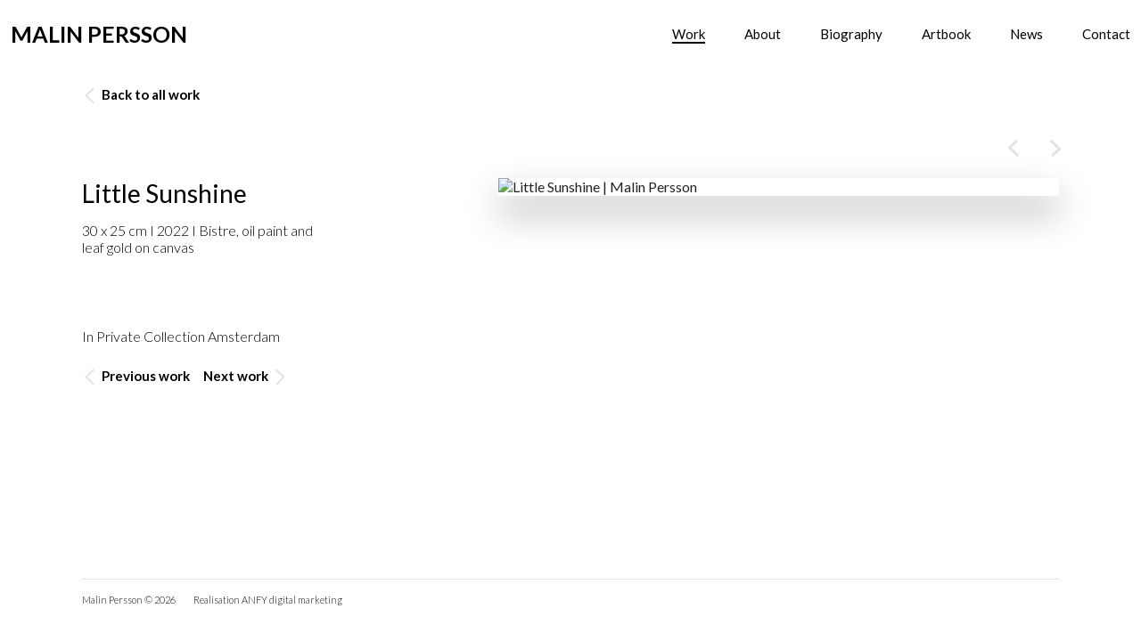

--- FILE ---
content_type: text/html; charset=UTF-8
request_url: https://malinpersson.nl/work/2022/little_sunshine_
body_size: 1934
content:
<!DOCTYPE html>
<html lang="en">
    <head>
    <!-- Google Tag Manager -->
    <script>(function(w,d,s,l,i){w[l]=w[l]||[];w[l].push({'gtm.start':
    new Date().getTime(),event:'gtm.js'});var f=d.getElementsByTagName(s)[0],
    j=d.createElement(s),dl=l!='dataLayer'?'&l='+l:'';j.async=true;j.src=
    'https://www.googletagmanager.com/gtm.js?id='+i+dl;f.parentNode.insertBefore(j,f);
    })(window,document,'script','dataLayer','GTM-M7VMJWJ');</script>
    <!-- End Google Tag Manager -->

    <title></title>
    <meta name="description" content=""/>
    
    <meta name="subject" content="Malin Persson">
    <meta name="robots" content="index,follow">
    <meta name="language" content="NL">
    <meta name="designer" content="ANFY">
    <meta name="copyright" content="ANFY, Malin Persson">
    <meta name="viewport" content="width=device-width, height=device-height, initial-scale=1.0, maximum-scale=1.0, user-scalable=0">
    
    <meta name="og:title" content="">
    <meta name="og:url" content="https://malinpersson.nl/work/2022/little_sunshine_">
    
            <meta name="og:image" content="https://kiwi-app.nl/uploads/fX9pBWbg5H.jpg">
        
    <meta name="og:site_name" content="Malin Persson">
    <meta name="og:description" content="">
    <meta name="twitter:title" content="">
    <meta name="twitter:description" content="">
    
    <meta name="apple-mobile-web-app-title" content="">
    <meta name="apple-mobile-web-app-capable" content="yes">
    <meta name="apple-mobile-web-app-status-bar-style" content="black">
    <meta name="theme-color" content="#fff">
    <meta name="mobile-web-app-capable" content="yes">
    <meta name="google" content="notranslate">
    
    <meta name="format-detection" content="telephone=no">
    <meta http-equiv="content-type" content="text/html;charset=utf-8">
    <meta http-equiv="x-ua-compatible" content="ie=edge">

    <link rel="shortcut icon" href="/src/images/favicon.ico?v1" type="image/x-icon">
    <link rel="icon" href="/src/images/favicon.ico?v1" type="image/x-icon">

    <link rel="preconnect" href="https://fonts.googleapis.com">
	<link rel="preconnect" href="https://fonts.gstatic.com" crossorigin>
	<link href="https://fonts.googleapis.com/css2?family=Lato:ital,wght@0,100;0,300;0,400;0,700;0,900;1,100;1,300;1,400;1,700;1,900&display=swap" rel="stylesheet">
	<link href="https://fonts.googleapis.com/css2?family=Ubuntu:ital,wght@0,300;0,400;0,500;0,700;1,300;1,400;1,500;1,700&display=swap" rel="stylesheet">

	<link rel="stylesheet" href="/src/styles/bootstrap.css">
	<link rel="stylesheet" href="/src/styles/slick.css">
	<link rel="stylesheet" href="/src/styles/layout.css?v1">
    <!-- <link rel="stylesheet" href="/src/styles/purecookie.css"> -->
</head><body data-bs-spy="scroll" data-bs-target=".worknav" data-bs-offset="100">
    <!-- Google Tag Manager (noscript) -->
    <noscript><iframe src="https://www.googletagmanager.com/ns.html?id=GTM-M7VMJWJ"
    height="0" width="0" style="display:none;visibility:hidden"></iframe></noscript>
    <!-- End Google Tag Manager (noscript) -->

    <div id="template">
		<div id="layout">
            <header class="subpage-header">
    <div class="container-fluid">
        <div class="row align-items-center justify-content-between">
            <div class="logo w-auto"><a href="/">Malin Persson</a></div>
            <div class="w-auto">
                <nav>
                    <ul>
                                                        <li class=active>
                                    <a href="/work">
                                        Work                                    </a>
                                </li>
                                                                <li >
                                    <a href="/about">
                                        About                                    </a>
                                </li>
                                                                <li >
                                    <a href="/biography">
                                        Biography                                    </a>
                                </li>
                                                                <li >
                                    <a href="/artbook">
                                        Artbook                                    </a>
                                </li>
                                                                <li >
                                    <a href="/news">
                                        News                                    </a>
                                </li>
                                                                <li >
                                    <a href="/contact">
                                        Contact                                    </a>
                                </li>
                                                    </ul>
                </nav>
                <div class="m-toggle">
                    <div class="bar"></div>
                    <div class="bar"></div>
                    <div class="bar"></div>
                </div>
            </div>
        </div>
    </div>
</header>
<main id="content-wrap">
    <section class="back-btn-div">
        <div class="container">
            <a href="/work#year-2022" class="btn-back"><i></i> Back to all work</a>
        </div>
    </section>
    <section class="main-block work-detail-block">
        <div class="container">
            <div class="row">
                <div class="col-lg-5">
                    <div class="mw-260"><h1>Little Sunshine </h1>
                    <span class="text">30 x 25 cm I 2022 I Bistre, oil paint and leaf gold on canvas </span>
                    <div class="d-lg-block d-none">
                        <p>In Private Collection Amsterdam&nbsp;</p>                    </div>

                                            <a href="/work/2022/colour_of_the_sunshine_inside_rain_drops" class="btn-back"><i></i> Previous work</a>
                    
                                            <a href="/work/2022/waiting_i"  class="btn-next">Next work <i></i></a>
                                     </div>
                </div>
                <div class="col-lg-7">
                    <div class="workDetailSlider">
                                                    <div>
                                <figure>
                                    <img src="https://kiwi-app.nl/uploads/fX9pBWbg5H.jpg" alt="Little Sunshine  | Malin Persson">
                                </figure>
                            </div>
                                                        <div>
                                <figure>
                                    <img src="https://kiwi-app.nl/uploads/gWCLrGPwmk.jpg" alt="Little Sunshine  | Malin Persson">
                                </figure>
                            </div>
                                                </div>
                </div>
                <div class="col-12 d-lg-none d-block">
                    <p>In Private Collection Amsterdam&nbsp;</p>                </div>
            </div>
        </div>
    </section>
</main><footer>
    <div class="container">
        <ul class="d-flex align-items-center">
            <li>Malin Persson © 2026</li>
            <li>Realisation <a href="https://www.anfy.nl" target="_blank">ANFY digital marketing</a></li>
        </ul>
    </div>
</footer>        </div>
    </div>
</body><script src="https://ajax.googleapis.com/ajax/libs/jquery/3.5.1/jquery.min.js"></script>
<script src="/src/js/bootstrap.min.js"></script>
<script src="/src/js/slick.min.js"></script>
<script src="/src/js/custom.js"></script> -->

<!-- <script src="/src/js/purecookie.js"></script>
<div id="cookieContainer"></div></html>

--- FILE ---
content_type: text/css
request_url: https://malinpersson.nl/src/styles/layout.css?v1
body_size: 3084
content:
/* layout */
body {
	font-family: 'Lato', sans-serif;
	font-size: 16px;
	font-weight: 400;
	line-height: 20px;
	position: relative;
}

h1, h2, h3, h4, h5, h6 {
	color: #000000;	
}
h1, .h1 {
	font-size: 28px;
	font-weight: 500;
	font-style: normal;
	line-height: normal;
}
h2, .h2 {
	font-size: 22px;
    font-weight: 500;
    font-style: normal;
    line-height: normal;
}
h3 {
	color: #000000;
	font-family: 'Ubuntu', sans-serif;
	font-size: 17px;
	font-weight: 300;
	line-height: normal;
}
p, .text {
	color: #000000;
	font-size: 16px;
	font-weight: 300;
	font-style: normal;
	line-height: normal;
}
p {
	line-height: 32px;
}

.container-fluid {
	max-width: 1310px;
}
.container {
	max-width: 1120px;
}
.row-less-8 {
	margin-left: -8px;
	margin-right: -8px;
}
.row-less-8 > * {
	padding-left: 8px;
	padding-right: 8px;
}
.row-less-47 {
	margin-left: -47px;
	margin-right: -47px;
}
.row-less-47 > * {
	padding-left: 47px;
	padding-right: 47px;
}

.btn-primary {
    border: solid 1px #000000;
    color: #000000;
    background: #ffffff;
    border-radius: 0;
    line-height: 20px;
}
.btn-primary:hover,
.btn-primary:active, 
.btn-primary.active,
.btn-primary:focus {
	background: #000000;
	color: #ffffff;
}

/* modal */
.modal {
	display: block;
}
.modal-content {
	border: 0;
	border-radius: 0;
	padding: 65px 0px 20px;
}
.modal-content h3 {
	margin-bottom: 40px;
}
.modal-footer {
	border: 0;
}

/* header */
header {
    position: fixed;
    z-index: 999;
    padding: 23px 0px;
    width: 100%;
}
nav > ul {
	list-style: none;
	padding: 0;
	margin: 0;
	display: flex;
	align-items: center;
}
nav ul li {
	position: relative;
    margin-right: 44px;
}
nav > ul > li > a {
	display: block;
	color: #ffffff;
	font-size: 15px;
	font-weight: 400;
	font-style: normal;
	letter-spacing: normal;
	line-height: normal;
	text-decoration: none;
	position: relative;
}
header nav > ul > li:hover > a {
    color: #ffffff;
}
header nav > ul > li:hover > a:after {
    position: absolute;
    bottom: -2px;
    left: 0;
    width: 100%;
    height: 2px;
    background: #ffffff;
    content: "";
}
nav ul li:last-child {
	margin-right: 0;
}
.logo a {
	text-decoration: none;
	color: inherit;
}
.logo {
	display: inline-block;
	color: #ffffff;
	font-size: 25px;
	font-weight: 700;
	font-style: normal;
	line-height: normal;
	text-transform: uppercase;
}
header.subpage-header {
	background: #ffffff;
}
header.subpage-header .logo {
	color: #000000;
	text-transform: uppercase;
	
}
header.subpage-header nav > ul > li > a {
	color: #000000;
}
header.subpage-header nav > ul > li:hover > a {
    color: #000000;
	font-weight: 500;
}
header.subpage-header nav > ul > li:hover > a:after {
    position: absolute;
    bottom: -2px;
    left: 0;
    width: 100%;
    height: 2px;
    background: #000000;
    content: "";
}
header.subpage-header nav > ul > li.active > a {
	font-weight: 500;
}
header.subpage-header nav > ul > li.active > a:after {
	position: absolute;
	bottom: -2px;
	left: 0;
	width: 100%;
	height: 2px;
	background: #000000;
	content: "";
}

/* banner */
/* bannerSlider */
.bannerSlider.slick-slider .slick-track .slick-slide  {
	min-height: calc(100vh - 123px);
}
.bannerSlider.slick-slider .slick-slide {
	position: relative;
}
.bannerSlider .overlaytext {
    position: absolute;
    bottom: 32px;
    left: 50%;
    max-width: 400px;
    width: 100%;
    transform: translate(-50%, 0%);
    margin-left: -345px;
}
.bannerSlider .overlaytext h2 a{
	color: #ffffff;
	font-size: 22px;
	font-weight: 500;
	font-style: normal;
	line-height: normal;
	text-decoration: none;
}
.bannerSlider .overlaytext h2 a:hover{
	text-decoration: underline;
}
.bannerSlider .overlaytext p {
	color: #ffffff;
	font-size: 14px;
	font-weight: 300;
	font-style: normal;
	line-height: normal;
	padding-top: 6px;
}
.bannerSlider.slick-slider .slick-arrow {
	position: absolute;
    top: 50%;
    z-index: 99;
    cursor: pointer;
    width: 50px;
    height: 50px;
    border: 0;
    font-size: 0;
    transform: translate(0%, -50%);
}
.bannerSlider.slick-slider .slick-next {
	right: 38px;
	background: transparent url(../images/right-arrow.svg)no-repeat center;
}
.bannerSlider.slick-slider .slick-prev {
	left: 38px;
	background: transparent url(../images/left-arrow.svg)no-repeat center;
}
.bannerSlider.slick-slider .slick-dots {
	padding: 0;
    list-style: none;
    position: absolute;
    bottom: 18px;
    left: 50%;
    transform: translate(-50%, 0%);
    display: flex;
    margin: 0;
}
.bannerSlider.slick-slider .slick-dots li {
    margin: 0px 4px;
}
.bannerSlider.slick-slider .slick-dots li button {
    width: 40px;      
    height: 3px;
    border: 0px solid #ffffff;
    opacity: 0.25;
    cursor: pointer;
    font-size: 0;
}
.bannerSlider.slick-slider .slick-dots li.slick-active button {
	opacity: 1;
}

/* content */
#content-wrap {
    padding: 75px 0px 40px;
    min-height: calc(100vh - 112px);
}
.back-btn-div {
    padding: 19px 0px;
}
.btn-back {
    color: #000;
    font-size: 15px;
    font-weight: bold;
    line-height: 24px;
    display: inline-block;
    cursor: pointer;
    border: 0;
    background: transparent;
	text-decoration: none;
	padding: 0px 6px;
}
.btn-back i {
    display: inline-block;
    width: 13px;
    height: 13px;
    transform: rotate(45.00000000000001deg);
    border: 2px solid #e3e3e3;
    vertical-align: middle;
    border-right: 0;
    border-top: 0;
	position: relative;
    top: -1px;
}
.btn-back:hover {
	color: #000;
}
.btn-back:hover i {
	border-color: #000000;
}
.btn-next {
    color: #000;
    font-size: 15px;
    font-weight: bold;
    line-height: 24px;
    display: inline-block;
    cursor: pointer;
    border: 0;
    background: transparent;
	text-decoration: none;
	padding: 0px 6px;
}
.btn-next i {
    display: inline-block;
    width: 13px;
    height: 13px;
    transform: rotate(220deg);
    border: 2px solid #e3e3e3;
    vertical-align: middle;
    border-right: 0;
    border-top: 0;
	position: relative;
    top: -1px;
}
.btn-next:hover {
	color: #000;
}
.btn-next:hover i {
	border-color: #000000;
}
.side-list-menu {
	list-style: none;
}
.side-list-menu li {
    margin-bottom: 13px;
}
.side-list-menu li a {
	color: #e3e3e3;
	font-size: 17px;
	font-weight: 300;
	line-height: normal;
	text-decoration: none;
	position: relative;
}
.side-list-menu .active,
.side-list-menu li.active a {
	color: #000000;
	font-weight: 500;
}
.side-list-menu li.active a:after {
    position: absolute;
    bottom: -5px;
    left: 0;
    width: 100%;
    height: 3px;
    background: #000;
    content: "";
}
.side-list-menu li:hover a {
	color: #000000;
}

/* work-block */
.work-block {
	padding: 40px 0px 0px;
}
.work-block .side-list-menu {
    padding-left: 95px;
	position: sticky;
    top: 100px;
}
.work-block h3 {
    margin-bottom: 26px;
}
.work-block .panel {
	padding-top: 100px;
    margin-bottom: 0;
}
.work-block .panel:nth-child(1) {
	padding-top: 0;
}
/* .work-block .panel > .row div:nth-of-type(7) ~ div {
	display: none;
} */
.work-block .panel.show-all > .row div:nth-of-type(7) ~ div {
	display: block;
}
.work-block .show-more-btn {
    position: relative;
    margin-bottom: 82px;
}
.work-block figure {
    overflow: hidden;
	width: 100%;
    height: 200px;
}
.work-block figure img {
	object-fit: cover;
	height: 100%;
    transition: all 0.9s ease-in-out 0s;
}
.work-block figure:hover img {
    transform: scale(1.1);
}
/* .work-block .outer-div .panel:nth-of-type(2) ~ .panel {
	display: none;
}
.work-block .outer-div.outer-div-show-all .panel:nth-of-type(2) ~ .panel {
	display: inherit;
} */

/* work-detail-block */
.work-detail-block {
    padding: 63px 0px 0px;
}
.work-detail-block .mw-260 {
	max-width: 260px;
	width: 100%;
}
.work-detail-block h1 {
    margin-bottom: 15px;
}
.work-detail-block span {
    margin-bottom: 75px;
    display: block;
}
.workDetailSlider {
	/* max-width: 384px; */
	width: 100%;
	box-shadow: 0 20px 40px rgba(0, 0, 0, 0.3);
}
.workDetailSlider figure {
	display: block;
	margin: 0;
}
.workDetailSlider figure img {
	width: 100%;
}
.workDetailSlider .slick-arrow {
	position: absolute;
    bottom: 5px;
	display: inline-block;
    width: 13px;
    height: 13px;
    border: 3px solid #e3e3e3;
    vertical-align: middle;
    border-right: 0;
    border-top: 0;
	font-size: 0;
	background: transparent;
}
.workDetailSlider .slick-prev {
    transform: rotate(45deg);
	right: 40px;
    top: -40px;
}
.workDetailSlider .slick-next {
    transform: rotate(-135deg);
    right: 0px;
    top: -40px;
}
.workDetailSlider .slick-arrow:hover {
	border-color: #000000;
}

/* about */
.about-block {
    padding: 40px 0px 0px;
}
.about-block .panel {
    margin-bottom: 38px;
}
.about-block h1 {
    margin-bottom: 18px;
}
.about-block p {
	margin-bottom: 32px;
}
.about-block figure {
	padding: 8px 0px;
}
.about-block figure.mw-445 {
	max-width: 445px;
	width: 100%;
    padding: 8px 0px;
}
.about-block figure.full-img {
    margin-bottom: 70px;
}
.about-block .mw-440 {
    max-width: 440px;
}
.about-block .mw-445 {
    max-width: 445px;
}
.about-block .ml-100 {
    margin-left: 100px;
}

/* biography */
.biography-block {
    padding: 40px 0px 0px;
}
.biography-block h1 {
    margin-bottom: 24px;
}
.biography-block figure {
    margin-bottom: 85px;
}
.biography-block figure img {
    margin-left: 100px;
	max-width: 100%;
}
.biography-block h2 {
	display: block;
	color: #000000;
	font-size: 16px;
	font-weight: 300;
	line-height: normal;
	margin-bottom: 6px;
}
.biography-block ul {
	padding: 0;
	margin: 0;
	list-style: none;
	color: #000000;
	font-size: 16px;
	font-weight: 300;
	line-height: 32px;
	margin-bottom: 42px;
}

/* artbook-block */
.artbook-block {
    padding: 40px 0px 0px;
}
.artbook-block figure {
	max-width: 436px;
	margin: 0 auto;
	box-shadow: 0 20px 40px rgba(0, 0, 0, 0.25);
	margin-top: -40px;
}
.artbook-block figure img {
	max-width: 100%;
	display: inline-block;
}

/* news */
.news-block {
	padding: 40px 0px 0px;
}
.news-block h1 {
	margin-bottom: 82px;
}
.news-panel {
    overflow: hidden;
    margin-bottom: 65px;
}
.news-panel .img {
    margin-bottom: 25px;
}
.news-panel .desc h2 {
	font-weight: 700;
	margin-bottom: 18px;
}
.news-panel .desc p {
	font-size: 14px;
	line-height: 24px;
}
.news-panel .img {
	overflow: hidden;
}
.news-panel .img img {
	transition: all 0.9s ease-in-out 0s;
}
.news-panel:hover .img img {
	transform: scale(1.1);
}

/* sub-banner */
.sub-banner {
    min-height: 985px;
    padding-top: 95px;
}
.news-detail-block h1 {
    margin-bottom: 15px;
}
.news-detail-block sub {
    margin-bottom: 40px;
}
.news-detail-block sub,
.news-detail-block sub i {
	display: block;
	font-size: 14px;
}
.news-detail-block .inner {
    position: relative;
    background: #fff;
    margin-top: -205px;
    padding: 42px 45px 42px;
    width: 100%;
    max-width: 908px;
}
.news-detail-block .panel {
    padding: 0px 95px;
    max-width: 726px;
    width: 100%;
}
.news-detail-block .panel h2 {
    margin-top: 45px;
	font-weight: 700;
}
.news-detail-block .panel p {
    margin-bottom: 30px;
    padding-right: 10px;
}
.news-detail-block img{
	margin: 0 0 1rem;
	width: 100% !important;
	height: auto !important;
}

/* contact-block */
.contact-block {
	padding: 40px 0px 0px;
}
.contact-block h1 {
    margin-bottom: 78px;
}
.contact-block form {
	max-width: 352px;
	width: 100%
}
.form-control {
    padding: 5px 0px;
    border: 0;
    border-radius: 0;
    height: 40px;
    border-bottom: 1px solid #000000;
    font-family: 'Ubuntu', sans-serif;
    color: #707070 !important;
}
.form-control::placeholder {
	color: #707070;
}
textarea.form-control {
    resize: none;
    padding-top: 7px;
	height: 100px;
}
.contact-block .btn.btn-primary {
    font-size: 17px;
    font-weight: 400;
    padding: 10px 15px;
    line-height: 32px;
    min-width: 120px;
}

.m-toggle {
	width: 36px;
	display: none;
}
.m-toggle .bar {
	border-bottom: 3px solid #ffffff;
    margin: 7px 0px;
	position: relative;
}
.m-toggle.active .bar:nth-child(1) {
	transform: rotate(45deg) translate(7px, 7px);
}
.m-toggle.active .bar:nth-child(2) {
    opacity: 0;
}
.m-toggle.active .bar:nth-child(3) {
	transform: rotate(-45deg) translate(6px, -7px);
}
.subpage-header .m-toggle .bar {
	border-bottom: 3px solid #000000;
}
.subpage-header .m-toggle.active .bar {
	border-bottom: 3px solid #ffffff;
}

.modal.show .modal-dialog {
    max-width: 536px;
    width: 100%;
    margin-left: inherit;
    margin-right: inherit;
    position: absolute;
    left: 50%;
    top: 50%;
    transform: translate(-50%, -50%);
    transition: inherit;
}
.modal.fade .modal-dialog {
    max-width: 536px;
    width: 100%;
    margin-left: inherit;
    margin-right: inherit;
    position: absolute;
    left: 50%;
    top: 50%;
    transform: translate(-50%, -50%);
    transition: inherit;
}

/* 404-block */
.error-block {
	padding: 40px 0px 0px;
}
.error-block h1 {
    margin-bottom: 20px;
}

/* footer */
footer {
    padding: 42px 0px 40px;
}
footer ul {
	border-top: 1px solid #e3e3e3;
	list-style: none;	
	padding: 0;
	margin: 0;
	padding-top: 16px;
}
footer ul li {
	color: #000000;
	font-size: 11px;
	font-weight: 300;
	font-style: normal;
	line-height: normal;
	margin-right: 20px;
}
footer ul li a{
	color: #000000;
	text-decoration: none;
}
footer ul li a:hover{
	color: #000000;
	text-decoration: underline;
}

@media (max-width: 1119px) {
	.bannerSlider .overlaytext {
		left: 0%;
		transform: inherit;
		margin-left: 15px;
	}
}

@media (max-width: 991px) {
	.container-fluid {
		padding-left: 30px;
		padding-right: 30px;
	}
	.container {
		padding-left: 30px;
		padding-right: 30px;
	}
	nav ul li {
		margin-right: 35px;
	}
	.bannerSlider.slick-slider .slick-prev,
	.bannerSlider.slick-slider .slick-next  {
		background-size: 17px;
	}
	.bannerSlider.slick-slider .slick-arrow {
		width: 30px;
		height: 30px;
	}
	.work-block .side-list-menu {
		padding-left: 35%;
	}
	.workDetailSlider {
		margin: 0 auto;
		margin-bottom: 80px;
	}
	.about-block .ml-100 {
		margin-left: 6%;
	}
	.biography-block figure img {
		margin-left: 52px;
		max-width: 140px;
	}
	.artbook-block figure {
		margin-top: 40px;
	}
	.row-less-47 {
		margin-left: -8px;
		margin-right: -8px;
	}
	.row-less-47 > * {
		padding-left: 8px;
		padding-right: 8px;
	}
	.news-detail-block .inner {
		margin-top: -205px;
		padding: 40px;
		max-width: 504px;
	}
	.news-detail-block .panel {
		padding: 0px 40px;
		max-width: 504px;
		width: 100%;
	}
	.sub-banner {
		min-height: 100vh;
	}
	.contact-block figure {
		margin-top: 80px;
	}
	.modal.show .modal-dialog {
		max-width: 452px;
		margin-left: auto;
		margin-right: auto;
	}
}

@media (max-width: 767px) {
	.m-toggle {
		display: block;
	}
	nav {
		display: none;
		position: absolute;
		top: 0;
		right: 0;
		width: 100%;
		background: #000;
		height: 100vh;
		overflow-x: auto;
		box-shadow: 0 20px 40px rgba(0, 0, 0, 0.25);
	}
	nav > ul {
		display: block;
		padding: 100px 30px;
	}
	nav > ul > li {
		margin-right: 0;
		margin-bottom: 40px;
		text-align: right;
	}
	nav > ul > li > a {
		display: inline-block;
	}
	nav > ul > li:last-child {
		margin-bottom: 0;
	}
	header .logo,
	header .m-toggle {
		position: relative;
		z-index: 1;
	}
	header.subpage-header.active .logo {
		color: #ffffff;
	}

	header.subpage-header nav > ul > li > a,
	header.subpage-header nav > ul > li.active > a,
	header.subpage-header nav > ul > li:hover > a {
		color: #ffffff;
	}
	header.subpage-header nav > ul > li.active > a:after,
	header.subpage-header nav > ul > li:hover > a:after {
		background: #ffffff;
	}


	.bannerSlider.slick-slider .slick-arrow {
		display: none !important;
	}
	.bannerSlider .overlaytext {
		bottom: 70px;
	}
	.work-block .show-more-btn {
		margin-bottom: 0;
	}
	.work-detail-block .mw-260 {
		max-width: 100%;
	}
	.workDetailSlider {
		margin-bottom: 120px;
	}
	.workDetailSlider .slick-arrow {
		bottom: -50px;
	}
	.workDetailSlider .slick-next {
		right: 0;
	}
	.workDetailSlider .slick-prev {
		right: 50px;
	}
	.about-block .ml-100 {
		margin-left: 0%;
	}
	.about-block .panel.mb-75 {
		padding: 0px 40px;
	}
	.about-block .panel figure {
		margin-bottom: 45px;
	}
	.about-block figure.mw-445 {
		max-width: 180px;
		margin: 0 auto;
		margin-bottom: 45px;
	}
	.artbook-block figure {
		max-width: 320px;
	}
	.news-detail-block .inner {
		padding: 25px;
		margin-top: -190px;
	}
	.news-detail-block .panel {
		padding: 0px 25px;
	}
	.sub-banner {
		min-height: 70vh;
	}
}

@media (max-width: 539px) {
	.biography-block figure img {
		margin-left: 40px;
		max-width: 140px;
	}
	.contact-block .btn.btn-primary {
		min-width: 100%;
	}
	.modal.show .modal-dialog {
		max-width: 318px;
		margin-left: auto;
		margin-right: auto;
	}
}

--- FILE ---
content_type: application/x-javascript; charset=utf-8
request_url: https://consent.cookiebot.com/cb5c761e-e23b-4eab-9573-2a5a67544ca8/cc.js?renew=false&referer=malinpersson.nl&dnt=false&init=false
body_size: 209
content:
if(console){var cookiedomainwarning='Error: The domain MALINPERSSON.NL is not authorized to show the cookie banner for domain group ID cb5c761e-e23b-4eab-9573-2a5a67544ca8. Please add it to the domain group in the Cookiebot Manager to authorize the domain.';if(typeof console.warn === 'function'){console.warn(cookiedomainwarning)}else{console.log(cookiedomainwarning)}};

--- FILE ---
content_type: application/javascript
request_url: https://malinpersson.nl/src/js/custom.js
body_size: 708
content:
$('.bannerSlider').slick({
  dots: true,
  infinite: true,
  speed: 500,
  autoplaySpeed: 8000,
  slidesToShow: 1,
  adaptiveHeight: true,
  autoplay: true,
  pauseOnHover: false,
});

$('.workDetailSlider').slick({
  dots: false,
  infinite: true,
  speed: 300,
  slidesToShow: 1,
  adaptiveHeight: true
});

$(".m-toggle").click(function(){
  $(this).toggleClass('active');
  $(".subpage-header").toggleClass('active');
  $("nav").slideToggle();
})

$(document).on('click', '.side-list-menu a[href^="#"]', function(e) {
  // $(this).parent().addClass('active');
  // $(this).parent().siblings('li').removeClass('active');
  // target element id
  var id = $(this).attr('href');

  // target element
  var $id = $(id);
  if ($id.length === 0) {
      return;
  }

  // prevent standard hash navigation (avoid blinking in IE)
  // e.preventDefault();

  // top position relative to the document
  var pos = $id.offset().top;

  // animated top scrolling
  $('body, html').animate({scrollTop: pos}, 1000);
});

$('.showmore-dv').click(function(){
  $(this).parent().hide();
  $(this).parents('.panel').addClass('show-all');
});


(function () {
    'use strict'

    var forms = document.querySelectorAll('.needs-validation')

    Array.prototype.slice.call(forms)
        .forEach(function (form) {
            form.addEventListener('submit', function (event) {

                event.preventDefault()
                event.stopPropagation()

                form.classList.add('was-validated');

                if (form.checkValidity()) {

                    var data = {};
                    data.name = $('#name').val();
                    data.email = $('#email').val();
                    data.phone = $('#phone').val();
                    data.comment = $('#comment').val();

                    var route = 'ajax/mail.php';

                    var request = ajaxCall(route, JSON.stringify(data));

                    request.done(function(response){
                       console.log('done sent');
                        $('#name').val('');
                        $('#email').val('');
                        $('#phone').val('');
                        $('#comment').val('');

                        form.classList.remove('was-validated');

                        $('#thxModal').modal('show');
                    });
                }



            }, false)
        })
})()

function ajaxCall(route, postData, async = false){

    var request = $.ajax({
        url         : route,
        type        : "post",
        async       : async,
        contentType : "json",
        processData : false,
        data        : postData
    });

    return request;
}